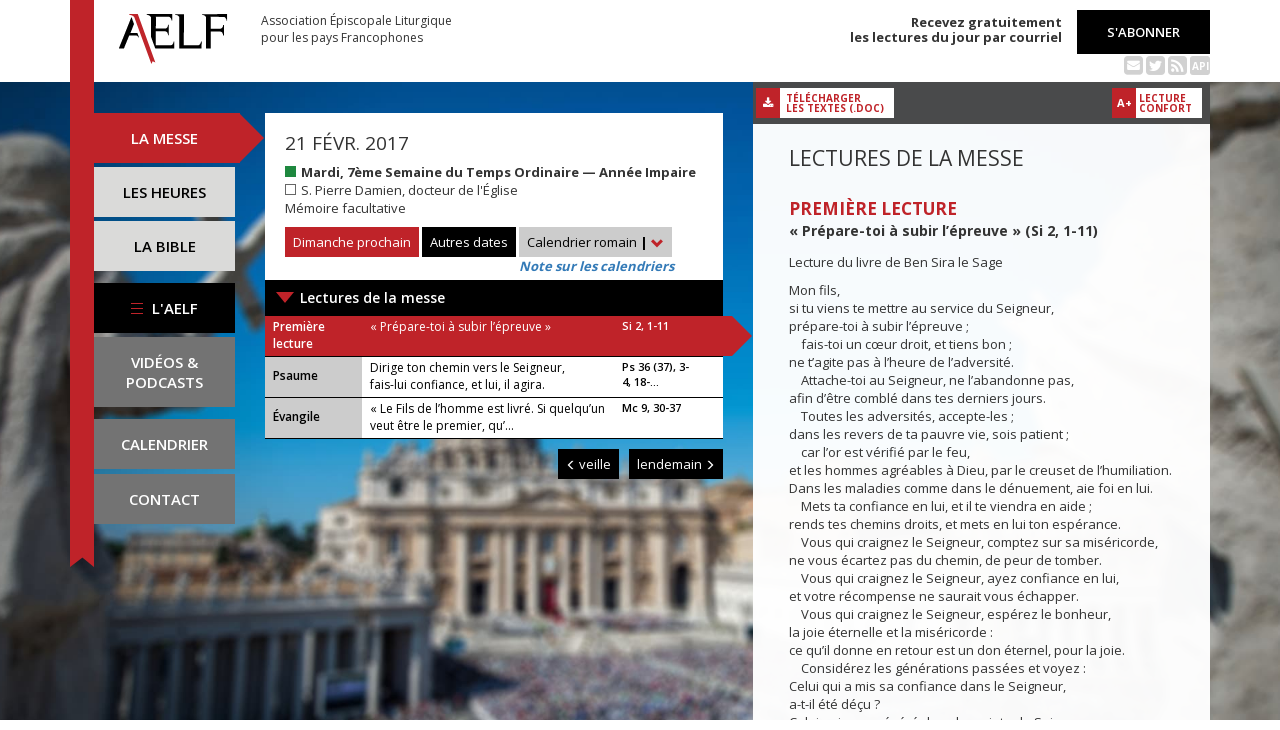

--- FILE ---
content_type: text/html; charset=UTF-8
request_url: https://www.aelf.org/2017-02-21/romain/messe
body_size: 6517
content:
<!DOCTYPE HTML>
<html lang="fr-FR">
    <head>
        <meta charset="UTF-8" />
        <meta name="viewport" content="width=device-width, initial-scale=1, maximum-scale=1" />
        <meta name="description" content="Messe du 21 févr. 2017 pour la zone « Calendrier romain » sur le site de l'Association Épiscopale Liturgique pour les pays Francophones." />
        <meta name="keywords" content="AELF, liturgie, catholique, rite, romain, laudes, tierce, sexte, none, vêpres, complies, office des lectures, évangile, traduction française, messe, Noël, Pâques, Pentecôte, Toussaint, Vierge, saints, apôtres, martyrs" />
                <title>AELF — Messe — 21 févr. 2017</title>
        <link rel="icon" type="image/x-icon" href="/favicon.ico" />
        <link href="https://fonts.googleapis.com/css?family=Open+Sans:300,400,600,700" rel="stylesheet" />

                                            <link rel="canonical" href="https://www.aelf.org/2017-02-21/romain/messe" />
        
        <meta property="og:site_name" content="AELF" />
        <meta property="og:description" content="Le site de l'Association épiscopale liturgique pour les pays francophones est le fournisseur officiel des textes en français pour la liturgie catholique." />
        <meta property="og:locale" content="fr_FR" />
        <meta property="og:type" content="article" />
        <meta property="og:url" content="https://aelf.org/2017-02-21/romain/messe" />
        <meta property="og:title" content="AELF — Messe — 21 févr. 2017" />
        <meta property="og:image" content="https://www.aelf.org/images/logo-big.png" />
                    <meta property="og:article:published_time" content="2017-01-19T09:52:24+01:00" />
            <meta property="og:article:modified_time" content="2017-01-26T16:22:12+01:00" />
                <!-- Google Tag Manager -->
        <script>(function(w,d,s,l,i){w[l]=w[l]||[];w[l].push({'gtm.start':
                    new Date().getTime(),event:'gtm.js'});var f=d.getElementsByTagName(s)[0],
                j=d.createElement(s),dl=l!='dataLayer'?'&l='+l:'';j.async=true;j.src=
                'https://www.googletagmanager.com/gtm.js?id='+i+dl;f.parentNode.insertBefore(j,f);
            })(window,document,'script','dataLayer','GTM-PKTWLD');</script>
        <!-- End Google Tag Manager -->
        <link rel="stylesheet" href="/build/front.129159f4.css">
            </head>
        
    
    <body class="front_messes easter-background">
    <!-- Google Tag Manager (noscript) -->
    <noscript><iframe src="https://www.googletagmanager.com/ns.html?id=GTM-PKTWLD"
                      height="0" width="0" style="display:none;visibility:hidden"></iframe></noscript>
    <!-- End Google Tag Manager (noscript) -->
                                                        <div class="menu-secondary-mobile">
                <ul>
                    <li class="menu-aelf">
                        <a href="/page/les-missions-de-laelf" class="" title="Accéder aux contenus de l'AELF">
                            L'AELF
                        </a>
                    </li>
                    <li>
                        <a href="/abonnement" title="Accéder à la page d'abonnement">
                            S'abonner
                        </a>
                    </li>
                    <li>
                        <a href="/calendrier/romain/2017/02" class="" title="Accéder au calendrier">Calendrier</a>
                    </li>
                    <li>
                        <a href="/contact" class="" title="Accéder à la page de contact">Contact</a>
                    </li>
                </ul>
                <button class="btn btn-default">
                    <div class="span-img">
                        <span></span>
                        <span></span>
                        <span></span>
                    </div>
                </button>
            </div>
            <header id="header_background">
                <div class="container">
                    <div id="header">
                        <div class="row">
                            <div class="col-sm-7 col-md-6">
                                <a href="/" title="Accéder à la page d'accueil"><img src="/images/logo-aelf-2016.svg" alt="Logo de l'AELF" /></a>
                                <h2>Association Épiscopale Liturgique<br class="only-desktop only-tablet"/> pour les pays Francophones</h2>
                            </div>
                            <div class="col-sm-5 col-md-6 text-right">
                                <p class="bold">Recevez gratuitement<br> les lectures du jour par courriel</p>
                                <a href="/abonnement" class="btn btn-default btn-aelf" title="Accéder à la page d'abonnement">S'abonner</a>
                                <br />
                                <div class="social links hidden-xs">
                                    <a href="/abonnement" class="text-black mailing" title="Accéder à la page d'abonnement" style="color: rgba(0, 0, 0, 0.2)"><i class="fa fa-envelope-square"></i></a>
                                    <span itemscope itemtype="https://schema.org/Organization">
                                        <link itemprop="url" href="https://www.aelf.org" />
                                        <a href="https://twitter.com/AELF_officiel" itemprop="sameAs" class="text-black twitter" title="Twitter" style="color: rgba(0, 0, 0, 0.2)" target="_blank"><i class="fa fa-twitter-square"></i></a>
                                    </span>
                                    <a href="//rss.aelf.org/" class="text-black rss" title="Accéder à la création et gestion des flux RSS" style="color: rgba(0, 0, 0, 0.2)"><i class="fa fa-rss-square"></i></a>
                                    <a href="//api.aelf.org/" class="text-black api" title="Accéder à la documentation de l'API">API</a>
                                </div>
                            </div>
                        </div>
                    </div>
                </div>
            </header>
            <ul id="menu-mobile" class="clearfix">
                <li>
                    <a href="/2017-02-21/romain/messe" class="active" title="Accéder aux messes">La messe</a>
                </li>
                <li>
                    <a href="/2017-02-21/romain/lectures" class="" title="Accéder à la liturgie des heures">Les heures</a>
                </li>
                <li>
                    <a href="/bible" class="" title="Accéder à la Bible">La Bible</a>
                </li>
            </ul>

            <div class="container" id="content">
                <div class="row">
                    <div class="col-sm-3 col-md-2">
                        <div class="sidebar-nav" id="menu">
                            <div class="navbar navbar-default" role="navigation">
                                <ul class="nav navbar-nav" id="sidenav01">
                                    <li><a href="/2017-02-21/romain/messe" class="active" title="Accéder aux messes">La messe</a></li>
                                    <li><a href="/2017-02-21/romain/lectures" class="" title="Accéder aux heures">Les heures</a></li>
                                    <li><a href="/bible" class="" title="Accéder à la Bible">La Bible</a></li>
                                    <li id="menu-aelf">
                                        <a href="/page/les-missions-de-laelf" class="" title="Accéder à la page AELF">
                                            <div class="span-img">
                                                <span></span>
                                                <span></span>
                                                <span></span>
                                            </div>
                                            L'AELF
                                        </a>
                                    </li>
                                    <li id="menu-podcast"><a href="/page/videos" title="Accéder à la page de vidéos">Vidéos &amp;<br> podcasts</a></li>
                                    <li id="menu-calendrier"><a href="/calendrier/romain/2017/02" class="" title="Accéder au calendrier">Calendrier</a></li>
                                    <li id="menu-contact"><a href="/contact" class="" title="Accéder à la page de contact">Contact</a></li>
                                </ul>
                            </div>
                        </div>
                    </div>
                                                                                        <div class="col-md-5 col-sm-9">
        

<div class="block-summary" id="middle-col">
            <div class="heading-day">
                <h4 class="date">21 févr. 2017</h4>
    <p class="m-b-0">
                                            <span class="span-color color-vert" title="Couleur liturgique : vert"></span>
                        <strong>Mardi, 7ème Semaine du Temps Ordinaire — Année Impaire</strong><br />
                                            <span class="span-color color-blanc" title="Couleur liturgique : blanc"></span>
                        S. Pierre Damien, docteur de l&#039;Église<br />
                                        Mémoire facultative
            </p>
                            <a href="/2026-01-25/romain/messe" class="btn btn-default btn-aelf btn-red m-t-10" title="Accéder à dimanche prochain">Dimanche prochain</a>
                        <div class="aelf-date-picker m-t-10">
                <div id="myDatePicker"></div>
                <a href="#" class="btn btn-default btn-aelf myDatePicker" id="myDatePickerButton" title="Accéder aux autres dates">Autres dates</a>
            </div>
            <div class="m-t-10 inline-block">
                <div class="dropdown">
                    <a href="#" class="dropdown-toggle" id="drop6" data-toggle="dropdown" role="button" aria-haspopup="true" aria-expanded="false"> Calendrier romain <span class="bold">|</span> <span class="glyphicon glyphicon-chevron-down" aria-hidden="true"></span> </a>
                    <ul class="dropdown-menu" id="menu3" aria-labelledby="drop6">
                                                                                    <li><a href="/2017-02-21/afrique/messe" title="Accéder à la zone Afrique du Nord">Afrique du Nord</a></li>
                                                                                                                <li><a href="/2017-02-21/belgique/messe" title="Accéder à la zone Belgique">Belgique</a></li>
                                                                                                                <li><a href="/2017-02-21/canada/messe" title="Accéder à la zone Canada">Canada</a></li>
                                                                                                                <li><a href="/2017-02-21/france/messe" title="Accéder à la zone France">France</a></li>
                                                                                                                <li><a href="/2017-02-21/luxembourg/messe" title="Accéder à la zone Luxembourg">Luxembourg</a></li>
                                                                                                                                                                    <li><a href="/2017-02-21/suisse/messe" title="Accéder à la zone Suisse">Suisse</a></li>
                                                                                                                <li><a href="/2017-02-21/monaco/messe" title="Accéder à la zone Monaco">Monaco</a></li>
                                                                        </ul>
                </div><br/>
                <a href="javascript:aboutCalendars()" class="about-calendars">Note sur les calendriers</a>
            </div>
            <div class="clearfix only-tablet">
                <div class="block-buttons-navigation pull-left m-t-10">
                                            <a href="/2017-02-20/romain/messe" title="Accéder à la messe de la veille" class="btn btn-default btn-aelf" style="margin-right: 2px;"><span class="glyphicon glyphicon-menu-left" aria-hidden="true"></span>&nbsp;veille</a>
                                                                <a href="/2017-02-22/romain/messe" title="Accéder à la messe du lendemain" class="btn btn-default btn-aelf">lendemain&nbsp;<span class="glyphicon glyphicon-menu-right" aria-hidden="true"></span></a>
                                    </div>
            </div>
        </div>
        <div class="heading-day-mobile">
            <div class="aelf-date-picker">
                <div id="myDatePickerMobile"></div>
                <a href="#" class="btn btn-default btn-aelf myDatePicker" id="myDatePickerButtonMobile">
                    <div class="pull-right"><span class="bold">|</span> <span class="glyphicon glyphicon-chevron-down" aria-hidden="true"></span></div><span class="light">Le</span> 21 févr. 2017
                </a>
            </div>
                                                    <button type="button" class="btn btn-default btn-aelf comput-mobile color-blanc" data-toggle="modal" data-target="#myModal">
                                    S. Pierre Damien, docteur de l&#039;Église
                            </button>
            <div class="modal fade comput-modal-mobile" id="myModal" tabindex="-1" role="dialog" aria-labelledby="myModalLabel">
                <div class="modal-dialog" role="document">
                    <div class="modal-content">
                        <div class="modal-body">
                                <h4 class="date">21 févr. 2017</h4>
    <p class="m-b-0">
                                            <span class="span-color color-vert" title="Couleur liturgique : vert"></span>
                        <strong>Mardi, 7ème Semaine du Temps Ordinaire — Année Impaire</strong><br />
                                            <span class="span-color color-blanc" title="Couleur liturgique : blanc"></span>
                        S. Pierre Damien, docteur de l&#039;Église<br />
                                        Mémoire facultative
            </p>
                        </div>
                    </div>
                </div>
            </div>
        </div>
                            <a href="#messe1" class="single-mass">Lectures de la messe</a>
            <ul class="blocks readings">
                                    <li>
                        <a class="lecture_link clearfix" href="#messe1_lecture1" title="Accéder à la lecture">
                            <span class="subhead">Première lecture</span>
                                                            <span class="title">« Prépare-toi à subir l’épreuve »</span>
                                                        <span class="ref">Si 2, 1-11</span>
                        </a>
                    </li>
                                    <li>
                        <a class="lecture_link clearfix" href="#messe1_lecture2" title="Accéder à la lecture">
                            <span class="subhead single-line">Psaume</span>
                                                            <span class="title">Dirige ton chemin vers le Seigneur,<br />
fais-lui confiance, et lui, il agira.</span>
                                                        <span class="ref">Ps 36 (37), 3-4, 18-...</span>
                        </a>
                    </li>
                                    <li>
                        <a class="lecture_link clearfix" href="#messe1_lecture3" title="Accéder à la lecture">
                            <span class="subhead single-line">Évangile</span>
                                                            <span class="title">« Le Fils de l’homme est livré. Si quelqu’un veut être le premier, qu’...</span>
                                                        <span class="ref">Mc 9, 30-37</span>
                        </a>
                    </li>
                            </ul>
            </div>
    <div class="block-buttons-navigation pull-right">
                    <a href="/2017-02-20/romain/messe" title="Accéder à la messe de la veille" class="btn btn-default btn-aelf"><span class="glyphicon glyphicon-menu-left" aria-hidden="true"></span>&nbsp;veille</a>
                            <a href="/2017-02-22/romain/messe" title="Accéder à la messe du lendemain" class="btn btn-default btn-aelf">lendemain&nbsp;<span class="glyphicon glyphicon-menu-right" aria-hidden="true"></span></a>
            </div>

            </div>
    <div class="col-sm-9 col-md-5 container-reading">
        <div class="container-toolbar">
            <div class="toolbar">
                <a href="/2017-02-21/romain/messe/word" class="btn-toolbar" title="Télécharger au format Word">
                    <span class="icon"><i class="fa fa-download" aria-hidden="true"></i></span>
                    <span class="text">Télécharger<br />les textes (.doc)</span>
                </a>
            </div>
        </div>
        <div class="block-single-reading" id="right-col">
                                                <div id="messe1">
                                            <h1>Lectures de la messe</h1>
                                                                <div class="lecture" id="messe1_lecture1">
                            
    <h4>Première lecture</h4>
    <h5>« Prépare-toi à subir l’épreuve » (Si 2, 1-11)</h5>
    <p>Lecture du livre de Ben Sira le Sage</p>
    <p>Mon fils,<br />
si tu viens te mettre au service du Seigneur,<br />
prépare-toi à subir l’épreuve ;<br />
    fais-toi un cœur droit, et tiens bon ;<br />
ne t’agite pas à l’heure de l’adversité.<br />
    Attache-toi au Seigneur, ne l’abandonne pas,<br />
afin d’être comblé dans tes derniers jours.<br />
    Toutes les adversités, accepte-les ;<br />
dans les revers de ta pauvre vie, sois patient ;<br />
    car l’or est vérifié par le feu,<br />
et les hommes agréables à Dieu, par le creuset de l’humiliation.<br />
Dans les maladies comme dans le dénuement, aie foi en lui.<br />
    Mets ta confiance en lui, et il te viendra en aide ;<br />
rends tes chemins droits, et mets en lui ton espérance.<br />
    Vous qui craignez le Seigneur, comptez sur sa miséricorde,<br />
ne vous écartez pas du chemin, de peur de tomber.<br />
    Vous qui craignez le Seigneur, ayez confiance en lui,<br />
et votre récompense ne saurait vous échapper.<br />
    Vous qui craignez le Seigneur, espérez le bonheur,<br />
la joie éternelle et la miséricorde :<br />
ce qu’il donne en retour est un don éternel, pour la joie.<br />
    Considérez les générations passées et voyez :<br />
Celui qui a mis sa confiance dans le Seigneur,<br />
a-t-il été déçu ?<br />
Celui qui a persévéré dans la crainte du Seigneur,<br />
a-t-il été abandonné ?<br />
Celui qui l’a invoqué,<br />
a-t-il été méprisé ?<br />
    Car le Seigneur est tendre et miséricordieux,<br />
il pardonne les péchés,<br />
et il sauve au moment de la détresse.</p>

<p>            – Parole du Seigneur.</p>
                        </div>
                                            <div class="lecture" id="messe1_lecture2">
                            
    <h4>Psaume</h4>
    <h5> (Ps 36 (37), 3-4, 18-19, 27-28ab, 39-40ac)</h5>
    <p><strong>R/ Dirige ton chemin vers le Seigneur,<br />
fais-lui confiance, et lui, il agira.</strong> (Ps 36, 5)</p>
    <p>Fais confiance au Seigneur, agis bien,<br />
habite la terre et reste fidèle ;<br />
mets ta joie dans le Seigneur :<br />
il comblera les désirs de ton cœur.</p>

<p>Il connaît les jours de l’homme intègre<br />
qui recevra un héritage impérissable.<br />
Pas de honte pour lui aux mauvais jours ;<br />
aux temps de famine, il sera rassasié.</p>

<p>Évite le mal, fais ce qui est bien,<br />
et tu auras une habitation pour toujours,<br />
car le Seigneur aime le bon droit,<br />
il n’abandonne pas ses amis.</p>

<p>Le Seigneur est le salut pour les justes,<br />
leur abri au temps de la détresse.<br />
Le Seigneur les aide et les délivre,<br />
car ils cherchent en lui leur refuge.</p>
                        </div>
                                            <div class="lecture" id="messe1_lecture3">
                            
    <h4>Évangile</h4>
    <h5>« Le Fils de l’homme est livré. Si quelqu’un veut être le premier, qu’il soit le dernier de tous » (Mc 9, 30-37)</h5>
    <p><strong>Alléluia. Alléluia. </strong><br />
Que la croix du Seigneur soit ma seule fierté !<br />
Par elle, le monde est crucifié pour moi,<br />
et moi pour le monde.<br /><strong>Alléluia.</strong> (Ga 6, 14)</p>
    <p>Évangile de Jésus Christ selon saint Marc</p>
    <p>En ce temps-là,<br />
    Jésus traversait la Galilée avec ses disciples,<br />
et il ne voulait pas qu’on le sache,<br />
    car il enseignait ses disciples en leur disant :<br />
« Le Fils de l’homme est livré aux mains des hommes ;<br />
ils le tueront<br />
et, trois jours après sa mort, il ressuscitera. »<br />
    Mais les disciples ne comprenaient pas ces paroles<br />
et ils avaient peur de l’interroger.</p>

<p>    Ils arrivèrent à Capharnaüm,<br />
et, une fois à la maison, Jésus leur demanda :<br />
« De quoi discutiez-vous en chemin ? »<br />
    Ils se taisaient,<br />
car, en chemin, ils avaient discuté entre eux<br />
pour savoir qui était le plus grand.<br />
    S’étant assis, Jésus appela les Douze et leur dit :<br />
« Si quelqu’un veut être le premier,<br />
qu’il soit le dernier de tous et le serviteur de tous. »<br />
    Prenant alors un enfant,<br />
il le plaça au milieu d’eux,<br />
l’embrassa, et leur dit :<br />
    « Quiconque accueille en mon nom<br />
un enfant comme celui-ci,<br />
c’est moi qu’il accueille.<br />
Et celui qui m’accueille,<br />
ce n’est pas moi qu’il accueille,<br />
mais Celui qui m’a envoyé. »</p>

<p>            – Acclamons la Parole de Dieu.</p>
                        </div>
                                    </div>
                    </div>
    </div>
                </div>
            </div>
        
<!--
        <footer id="footer" class="footer">
            <div class="container">
                <p class="text-center">© 2026 Association Épiscopale Liturgique pour les pays Francophones — <a href="/page/mentions-legales" title="Accéder aux mentions légales">Mentions légales</a> — <a href="https://twitter.com/aelf_officiel" title="Accéder au fil Twitter de l'AELF" target="_blank"><i class="fa fa-twitter"></i> Twitter</a> —  Réalisé par <a target="_blank" title="Cliquer-ici pour accéder au site de Spyrit" href="http://www.spyrit.net/" title="Accéder au site de SPYRIT">Spyrit</a>.</p>
            </div>
        </footer>
-->

        <script src="/build/front.ead14a80.js"></script>
            <script type="text/javascript">
    $(document).ready(function() {
        $('#myDatePickerButton').click(function() {
            if (!$('#myDatePicker').hasClass('hasDatepicker')) {
                $('#myDatePicker').datepicker({
                    dateFormat: 'yy-mm-dd',
                    defaultDate: new Date(2017, 2 - 1, 21),
                    duration: 'fast',
                    maxDate: new Date(2026, 8 - 1, 31),
                    minDate: new Date(2016, 1 - 1, 2),
                    onSelect: function(dateText) {
                        window.location = '/2001-01-01/romain/messe'.replace('2001-01-01', dateText) + (localStorage.getItem('logged') ? '?' + Math.random().toString(36).substring(7) : '');
                    },
                }).datepicker('show');
                return;
            }
            if ($('#myDatePicker').is(':visible')) {
                $('#myDatePicker').hide().datepicker('hide');
            } else {
                $('#myDatePicker').show().datepicker('show');
            }
        });

        if($(window).width() < 768)
        {
            $('#myDatePickerButtonMobile').click(function() {
                if (!$('#myDatePickerMobile').hasClass('hasDatepicker')) {
                    $('#myDatePickerMobile').datepicker({
                        dateFormat: 'yy-mm-dd',
                        defaultDate: new Date(2017, 2 - 1, 21),
                        duration: 'fast',
                        maxDate: new Date(2026, 8 - 1, 31),
                        minDate: new Date(2016, 1 - 1, 2),
                        onSelect: function(dateText) {
                            window.location = '/2001-01-01/romain/messe'.replace('2001-01-01', dateText) + (localStorage.getItem('logged') ? '?' + Math.random().toString(36).substring(7) : '');
                        },
                    }).datepicker('show');
                    return;
                }
                if ($('#myDatePickerMobile').is(':visible')) {
                    $('#myDatePickerMobile').hide().datepicker('hide');
                } else {
                    $('#myDatePickerMobile').show().datepicker('show');
                }
            });
        }
    });
</script>
                    <script>
              (function(i,s,o,g,r,a,m){i['GoogleAnalyticsObject']=r;i[r]=i[r]||function(){
              (i[r].q=i[r].q||[]).push(arguments)},i[r].l=1*new Date();a=s.createElement(o),
              m=s.getElementsByTagName(o)[0];a.async=1;a.src=g;m.parentNode.insertBefore(a,m)
              })(window,document,'script','https://www.google-analytics.com/analytics.js','ga');
              ga('create', 'UA-6492186-1', 'auto');
              ga('send', 'pageview');
            </script>
            <script defer src="https://static.cloudflareinsights.com/beacon.min.js/vcd15cbe7772f49c399c6a5babf22c1241717689176015" integrity="sha512-ZpsOmlRQV6y907TI0dKBHq9Md29nnaEIPlkf84rnaERnq6zvWvPUqr2ft8M1aS28oN72PdrCzSjY4U6VaAw1EQ==" data-cf-beacon='{"version":"2024.11.0","token":"a48d8537a354417fa822babb9290825b","r":1,"server_timing":{"name":{"cfCacheStatus":true,"cfEdge":true,"cfExtPri":true,"cfL4":true,"cfOrigin":true,"cfSpeedBrain":true},"location_startswith":null}}' crossorigin="anonymous"></script>
</body>
</html>
